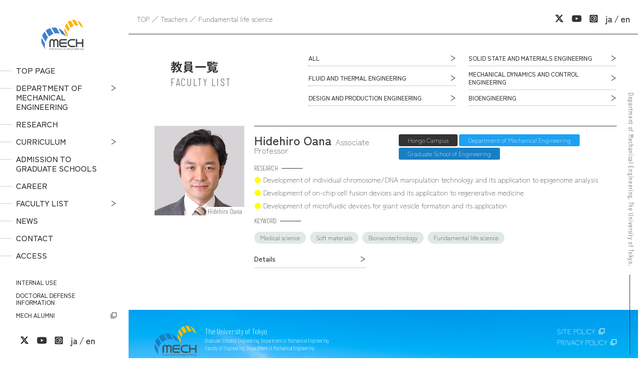

--- FILE ---
content_type: text/html; charset=UTF-8
request_url: https://www2.mech.t.u-tokyo.ac.jp/research-keywords-en/fundamental-life-science/?lang=en
body_size: 7020
content:

<html lang="en">

<head prefix="og: http://ogp.me/ns#">
	
	<link rel="stylesheet" href="https://cdnjs.cloudflare.com/ajax/libs/font-awesome/6.2.1/css/all.min.css" integrity="sha512-MV7K8+y+gLIBoVD59lQIYicR65iaqukzvf/nwasF0nqhPay5w/9lJmVM2hMDcnK1OnMGCdVK+iQrJ7lzPJQd1w==" crossorigin="anonymous" referrerpolicy="no-referrer">
<meta name='robots' content='max-image-preview:large' />
	<style>img:is([sizes="auto" i], [sizes^="auto," i]) { contain-intrinsic-size: 3000px 1500px }</style>
	<link rel="alternate" type="application/rss+xml" title="東京大学工学部機械工学科[機械A]・大学院工学系研究科機械工学専攻 &raquo; Fundamental life science keywords のフィード" href="https://www2.mech.t.u-tokyo.ac.jp/research-keywords-en/fundamental-life-science/feed/" />
<script type="text/javascript">
/* <![CDATA[ */
window._wpemojiSettings = {"baseUrl":"https:\/\/s.w.org\/images\/core\/emoji\/16.0.1\/72x72\/","ext":".png","svgUrl":"https:\/\/s.w.org\/images\/core\/emoji\/16.0.1\/svg\/","svgExt":".svg","source":{"concatemoji":"https:\/\/www2.mech.t.u-tokyo.ac.jp\/wp-includes\/js\/wp-emoji-release.min.js?ver=6.8.3"}};
/*! This file is auto-generated */
!function(s,n){var o,i,e;function c(e){try{var t={supportTests:e,timestamp:(new Date).valueOf()};sessionStorage.setItem(o,JSON.stringify(t))}catch(e){}}function p(e,t,n){e.clearRect(0,0,e.canvas.width,e.canvas.height),e.fillText(t,0,0);var t=new Uint32Array(e.getImageData(0,0,e.canvas.width,e.canvas.height).data),a=(e.clearRect(0,0,e.canvas.width,e.canvas.height),e.fillText(n,0,0),new Uint32Array(e.getImageData(0,0,e.canvas.width,e.canvas.height).data));return t.every(function(e,t){return e===a[t]})}function u(e,t){e.clearRect(0,0,e.canvas.width,e.canvas.height),e.fillText(t,0,0);for(var n=e.getImageData(16,16,1,1),a=0;a<n.data.length;a++)if(0!==n.data[a])return!1;return!0}function f(e,t,n,a){switch(t){case"flag":return n(e,"\ud83c\udff3\ufe0f\u200d\u26a7\ufe0f","\ud83c\udff3\ufe0f\u200b\u26a7\ufe0f")?!1:!n(e,"\ud83c\udde8\ud83c\uddf6","\ud83c\udde8\u200b\ud83c\uddf6")&&!n(e,"\ud83c\udff4\udb40\udc67\udb40\udc62\udb40\udc65\udb40\udc6e\udb40\udc67\udb40\udc7f","\ud83c\udff4\u200b\udb40\udc67\u200b\udb40\udc62\u200b\udb40\udc65\u200b\udb40\udc6e\u200b\udb40\udc67\u200b\udb40\udc7f");case"emoji":return!a(e,"\ud83e\udedf")}return!1}function g(e,t,n,a){var r="undefined"!=typeof WorkerGlobalScope&&self instanceof WorkerGlobalScope?new OffscreenCanvas(300,150):s.createElement("canvas"),o=r.getContext("2d",{willReadFrequently:!0}),i=(o.textBaseline="top",o.font="600 32px Arial",{});return e.forEach(function(e){i[e]=t(o,e,n,a)}),i}function t(e){var t=s.createElement("script");t.src=e,t.defer=!0,s.head.appendChild(t)}"undefined"!=typeof Promise&&(o="wpEmojiSettingsSupports",i=["flag","emoji"],n.supports={everything:!0,everythingExceptFlag:!0},e=new Promise(function(e){s.addEventListener("DOMContentLoaded",e,{once:!0})}),new Promise(function(t){var n=function(){try{var e=JSON.parse(sessionStorage.getItem(o));if("object"==typeof e&&"number"==typeof e.timestamp&&(new Date).valueOf()<e.timestamp+604800&&"object"==typeof e.supportTests)return e.supportTests}catch(e){}return null}();if(!n){if("undefined"!=typeof Worker&&"undefined"!=typeof OffscreenCanvas&&"undefined"!=typeof URL&&URL.createObjectURL&&"undefined"!=typeof Blob)try{var e="postMessage("+g.toString()+"("+[JSON.stringify(i),f.toString(),p.toString(),u.toString()].join(",")+"));",a=new Blob([e],{type:"text/javascript"}),r=new Worker(URL.createObjectURL(a),{name:"wpTestEmojiSupports"});return void(r.onmessage=function(e){c(n=e.data),r.terminate(),t(n)})}catch(e){}c(n=g(i,f,p,u))}t(n)}).then(function(e){for(var t in e)n.supports[t]=e[t],n.supports.everything=n.supports.everything&&n.supports[t],"flag"!==t&&(n.supports.everythingExceptFlag=n.supports.everythingExceptFlag&&n.supports[t]);n.supports.everythingExceptFlag=n.supports.everythingExceptFlag&&!n.supports.flag,n.DOMReady=!1,n.readyCallback=function(){n.DOMReady=!0}}).then(function(){return e}).then(function(){var e;n.supports.everything||(n.readyCallback(),(e=n.source||{}).concatemoji?t(e.concatemoji):e.wpemoji&&e.twemoji&&(t(e.twemoji),t(e.wpemoji)))}))}((window,document),window._wpemojiSettings);
/* ]]> */
</script>
<style id='wp-emoji-styles-inline-css' type='text/css'>

	img.wp-smiley, img.emoji {
		display: inline !important;
		border: none !important;
		box-shadow: none !important;
		height: 1em !important;
		width: 1em !important;
		margin: 0 0.07em !important;
		vertical-align: -0.1em !important;
		background: none !important;
		padding: 0 !important;
	}
</style>
<link rel='stylesheet' id='wp-block-library-css' href='https://www2.mech.t.u-tokyo.ac.jp/wp-includes/css/dist/block-library/style.min.css?ver=20230301' type='text/css' media='all' />
<style id='classic-theme-styles-inline-css' type='text/css'>
/*! This file is auto-generated */
.wp-block-button__link{color:#fff;background-color:#32373c;border-radius:9999px;box-shadow:none;text-decoration:none;padding:calc(.667em + 2px) calc(1.333em + 2px);font-size:1.125em}.wp-block-file__button{background:#32373c;color:#fff;text-decoration:none}
</style>
<style id='pdfemb-pdf-embedder-viewer-style-inline-css' type='text/css'>
.wp-block-pdfemb-pdf-embedder-viewer{max-width:none}

</style>
<link rel='stylesheet' id='bbp-default-css' href='https://www2.mech.t.u-tokyo.ac.jp/wp-content/plugins/bbpress/templates/default/css/bbpress.min.css?ver=2.6.13' type='text/css' media='all' />
<link rel='stylesheet' id='contact-form-7-css' href='https://www2.mech.t.u-tokyo.ac.jp/wp-content/plugins/contact-form-7/includes/css/styles.css?ver=6.0.6' type='text/css' media='all' />
<link rel='stylesheet' id='wpcf7-redirect-script-frontend-css' href='https://www2.mech.t.u-tokyo.ac.jp/wp-content/plugins/wpcf7-redirect/build/assets/frontend-script.css?ver=a0c286e30e803dfa8dc4' type='text/css' media='all' />
<link rel='stylesheet' id='sanitize-css' href='https://unpkg.com/sanitize.css?ver=20230301' type='text/css' media='all' />
<link rel='stylesheet' id='common-min-css' href='https://www2.mech.t.u-tokyo.ac.jp/wp-content/themes/mech/assets/css/common.css?ver=20230301' type='text/css' media='all' />
<link rel='stylesheet' id='modaal-css' href='https://cdnjs.cloudflare.com/ajax/libs/Modaal/0.4.4/css/modaal.min.css?ver=20230301' type='text/css' media='all' />
<link rel='stylesheet' id='teachers_min-css' href='https://www2.mech.t.u-tokyo.ac.jp/wp-content/themes/mech/assets/css/teachers.css?ver=20230301' type='text/css' media='all' />
<script type="text/javascript" src="https://www2.mech.t.u-tokyo.ac.jp/wp-includes/js/jquery/jquery.min.js?ver=3.7.1" id="jquery-core-js"></script>
<script type="text/javascript" src="https://www2.mech.t.u-tokyo.ac.jp/wp-includes/js/jquery/jquery-migrate.min.js?ver=3.4.1" id="jquery-migrate-js"></script>

<meta charset="UTF-8">
<meta http-equiv="X-UA-Compatible" content="IE=edge">
<title>Fundamental life science | Department of Mechanical Engineering [MECHANICAL A], University of Tokyo</title>
<meta name="description" content="The Department of Mechanical Engineering at the University of Tokyo is a department that nurtures human resources who pursue &quot;manufacturing and creating value&quot; from a comprehensive perspective that encompasses technology, people, society, and the environment.">
<meta name="viewport" content="width=device-width, initial-scale=1" />
<meta name="format-detection" content="telephone=no">
<meta property="og:title" content="Fundamental life science">
<meta property="og:type" content="article">
<meta property="og:url" content="https://www2.mech.t.u-tokyo.ac.jp/research-keywords-en/fundamental-life-science/?lang=en">
<meta property="og:image" content="https://www2.mech.t.u-tokyo.ac.jp/wp-content/themes/mech/assets/img/ogp.png">
<meta property="og:site_name" content="Department of Mechanical Engineering [MECHANICAL A], University of Tokyo">
<meta property="og:description" content="The Department of Mechanical Engineering at the University of Tokyo is a department that nurtures human resources who pursue &quot;manufacturing and creating value&quot; from a comprehensive perspective that encompasses technology, people, society, and the environment.">
</head>

<body class="archive tax-research-keywords-en term-fundamental-life-science term-304 wp-theme-mech">
	
<script type="text/javascript" id="bbp-swap-no-js-body-class">
	document.body.className = document.body.className.replace( 'bbp-no-js', 'bbp-js' );
</script>

	
<!-- WRAPPER -->
<div id="wrap">

<header id="header">
	<div class="hd_logo">
		<a href="https://www2.mech.t.u-tokyo.ac.jp/?lang=en"><img src="https://www2.mech.t.u-tokyo.ac.jp/wp-content/themes/mech/assets/images/logo.svg" alt="LOGO: 東京大学工学部 機械工学科 機械A"></a>
	</div>
	<!-- Navigation -->
	<nav id="navigation">
		<div id="glnav">
			<ul id="main_nav">
				<li><a href="https://www2.mech.t.u-tokyo.ac.jp/?lang=en">TOP PAGE</a></li>
				<li class="arrow"><span class="sub sub_close">DEPARTMENT OF MECHANICAL ENGINEERING</span>
					<ul class="sub_mech">
						<li><a href="https://www2.mech.t.u-tokyo.ac.jp/about/?lang=en">DEPARTMENT OF MECHANICAL ENGINEERING (MECH A)</a></li>
						<li><a href="https://www2.mech.t.u-tokyo.ac.jp/wp-content/themes/mech/assets/pdf/pamphlet2025.pdf" target="_blank">PAMPHLET <i class="fa-regular fa-file-pdf"></i></a></li>
						<li><a href="https://www2.mech.t.u-tokyo.ac.jp/about/campus/?lang=en">CAMPUS</a></li>
						<li><a href="https://www2.mech.t.u-tokyo.ac.jp/about/message/?lang=en">MESSAGE</a></li>
						<li><a href="https://www2.mech.t.u-tokyo.ac.jp/about/qa/?lang=en">Q&amp;A</a></li>
					</ul>
				</li>
				<li><a href="https://www2.mech.t.u-tokyo.ac.jp/study/?lang=en">RESEARCH</a></li>
				<li class="arrow"><span class="sub sub_close">CURRICULUM</span>
					<ul class="sub_crcm">
						<li><a href="https://www2.mech.t.u-tokyo.ac.jp/education/?lang=en">CURRICULUM</a></li>
						<li><a href="https://www2.mech.t.u-tokyo.ac.jp/education/exercises/?lang=en">EXERCISES</a></li>
						<li><a href="https://www2.mech.t.u-tokyo.ac.jp/education/design/?lang=en">BASIC DESIGN EDUCATION AND ACTIVITIES</a></li>
						<li><a href="https://www2.mech.t.u-tokyo.ac.jp/education/timetable/?lang=en">CLASS SCHEDULE EXAMPLE</a></li>
					</ul>
				</li>
				<li><a href="https://www2.mech.t.u-tokyo.ac.jp/admissions/?lang=en">ADMISSION TO GRADUATE SCHOOLS</a></li>
				<li><a href="https://www2.mech.t.u-tokyo.ac.jp/career/?lang=en">CAREER</a></li>
				<li class="arrow"><span class="sub sub_close">FACULTY LIST</span>
					<ul class="sub_tchr">
						<li><a href="https://www2.mech.t.u-tokyo.ac.jp/research/?lang=en">ALL</a></li>
						<li><a href="https://www2.mech.t.u-tokyo.ac.jp/research-cat/solid-state-and-materials-engineering/?lang=en">SOLID MECHANICS AND MATERIALS</a></li>
						<li><a href="https://www2.mech.t.u-tokyo.ac.jp/research-cat/fluid-and-thermal-engineering/?lang=en">FLUID AND THERMAL ENGINEERING</a></li>
						<li><a href="https://www2.mech.t.u-tokyo.ac.jp/research-cat/mechanical-dynamics-and-control-engineering/?lang=en">MECHANICAL DYNAMICS AND CONTROL ENGINEERING</a></li>
						<li><a href="https://www2.mech.t.u-tokyo.ac.jp/research-cat/design-and-production-engineering/?lang=en">DESIGN AND PRODUCTION ENGINEERING</a></li>
						<li><a href="https://www2.mech.t.u-tokyo.ac.jp/research-cat/bioengineering/?lang=en">BIOENGINEERING</a></li>
						<li><a href="https://www2.mech.t.u-tokyo.ac.jp/videos/?lang=en">VIDEO LIST</a></li>
					</ul>
				</li>
				<li><a href="https://www2.mech.t.u-tokyo.ac.jp/news/?lang=en">NEWS</a></li>
				<li><a href="https://www2.mech.t.u-tokyo.ac.jp/contact/?lang=en">CONTACT</a></li>
				<li><a href="https://www2.mech.t.u-tokyo.ac.jp/access/?lang=en">ACCESS</a></li>
			</ul>
			<ul id="other_nav">
				<li><a href="https://www2.mech.t.u-tokyo.ac.jp/internal/?lang=en">INTERNAL USE</a></li>
				<li><a href="https://www2.mech.t.u-tokyo.ac.jp/thesis-defense/?lang=en">DOCTORAL DEFENSE INFORMATION</a></li>
				<li class="exlink"><a href="http://todaikikai.jp/" target="_blank">MECH ALUMNI</a></li>
			</ul>
			<ul id="sns_nav">
				<li><a href="https://x.com/UTokyo_MechA/" target="_blank">
					<svg xmlns="http://www.w3.org/2000/svg" height="1em" viewBox="0 0 512 512">
						<path d="M389.2 48h70.6L305.6 224.2 487 464H345L233.7 318.6 106.5 464H35.8L200.7 275.5 26.8 48H172.4L272.9 180.9 389.2 48zM364.4 421.8h39.1L151.1 88h-42L364.4 421.8z"></path>
					</svg>
				</a></li>
				<li><a href="https://www.youtube.com/@%E6%9D%B1%E5%A4%A7%E6%A9%9F%E6%A2%B0%E5%BA%83%E5%A0%B1" target="_blank"><i class="fa-brands fa-youtube"></i></a></li>
				<li><a href="https://www.instagram.com/mech.utokyo_pr?igsh=ODhwNWZmb2YxN2Np" target="_blank"><i class="fa-brands fa-square-instagram"></i></a></li>
				<li><a href="/?lang=ja">ja</a></li>
				<li><a href="/?lang=en">en</a></li>
			</ul>
		</div>
	</nav>
	<!-- //Navigation -->
	<div id="sbnav">
		<ul>
			<li><a href="https://x.com/UTokyo_MechA/" target="_blank">
				<svg xmlns="http://www.w3.org/2000/svg" height="1em" viewBox="0 0 512 512">
					<path d="M389.2 48h70.6L305.6 224.2 487 464H345L233.7 318.6 106.5 464H35.8L200.7 275.5 26.8 48H172.4L272.9 180.9 389.2 48zM364.4 421.8h39.1L151.1 88h-42L364.4 421.8z"></path>
				</svg>
			</a></li>
			<li><a href="https://www.youtube.com/@%E6%9D%B1%E5%A4%A7%E6%A9%9F%E6%A2%B0%E5%BA%83%E5%A0%B1" target="_blank"><i class="fa-brands fa-youtube"></i></a></li>
			<li><a href="https://www.instagram.com/mech.utokyo_pr?igsh=ODhwNWZmb2YxN2Np" target="_blank"><i class="fa-brands fa-square-instagram"></i></a></li>
							<li><a href="https://www2.mech.t.u-tokyo.ac.jp/research/?lang=ja">ja</a></li>
				<li><a href="./?lang=en">en</a></li>
					</ul>
	</div>
	<!-- HB -->
	<div id="hb_menu" class="nav_close">
		<div id="nav_trgr"><span></span><span></span><span></span></div>
	</div>
</header>

<!-- Contents -->
<main id="contents">
	
	<!-- pkz -->
	<div class="cmn_pkz">
		<ul>
			<li><a href="https://www2.mech.t.u-tokyo.ac.jp/?lang=en">TOP</a></li>
			<li><a href="https://www2.mech.t.u-tokyo.ac.jp/research/?lang=en">Teachers</a></li>
			<li>Fundamental life science</li>
		</ul>
	</div>
	
<!-- 現在表示中の研究分野を表示 -->


	<!-- teachers -->
	<div id="teachers">

		<section id="tch_header">
			<div class="cmn_page_title">
				<h1>教員一覧<br>
				<span>FACULTY LIST</span></h1>
			</div>
			<div class="tch_field_list">
				<ul>
					<li><a href="https://www2.mech.t.u-tokyo.ac.jp/research/?lang=en" class="cmn_txt_btn">ALL</a></li>
					<li><a href="https://www2.mech.t.u-tokyo.ac.jp/research-cat/solid-state-and-materials-engineering/?lang=en" class="cmn_txt_btn">SOLID STATE AND MATERIALS ENGINEERING</a></li><li><a href="https://www2.mech.t.u-tokyo.ac.jp/research-cat/fluid-and-thermal-engineering/?lang=en" class="cmn_txt_btn">FLUID AND THERMAL ENGINEERING</a></li><li><a href="https://www2.mech.t.u-tokyo.ac.jp/research-cat/mechanical-dynamics-and-control-engineering/?lang=en" class="cmn_txt_btn">MECHANICAL DYNAMICS AND CONTROL ENGINEERING</a></li><li><a href="https://www2.mech.t.u-tokyo.ac.jp/research-cat/design-and-production-engineering/?lang=en" class="cmn_txt_btn">DESIGN AND PRODUCTION ENGINEERING</a></li><li><a href="https://www2.mech.t.u-tokyo.ac.jp/research-cat/bioengineering/?lang=en" class="cmn_txt_btn">BIOENGINEERING</a></li>				</ul>
			</div>
		</section>

		<section id="tch_main" class="js-fius">
			

<!-- teacher -->
<div class="teacher_list js-fis">
	<div class="tch_pic">
		<div class="pic_name">
			<a href="https://www2.mech.t.u-tokyo.ac.jp/research/hidehiro_oana//?lang=en" class="btn"><img src="https://www2.mech.t.u-tokyo.ac.jp/wp-content/uploads/2020/09/image_photo_51_oana-1.jpg" alt="Hidehiro Oana"></a>
			<p>Hidehiro Oana</p>
		</div>
			</div>
	<div class="tch_prof">
		<h2 class="prf_name">Hidehiro Oana<span>Associate Professor</span></h2>
		<div class="prf_course">
			<ul>
				<!-- 本務先（キャンパス） -->
<!--
string(2) "en"
array(1) {
  [0]=>
  string(21) "本郷キャンパス"
}
-->
				<li class="campus">Hongo Campus</li>				
				<!-- 本務先（学部） -->
				<li class="course_a">Department of Mechanical Engineering</li>				
				<!-- 本務先（研究科・関連研究施設） -->
				<li class="course_b">Graduate School of Engineering</li>				
			</ul>
			<!-- 本務先（補足） -->
			<div class="prf_course_sub">
							</div>
		</div>
		<dl class="prf_research">
			<dt class="prf_dt">RESEARCH</dt>
			<dd>
				<!-- 研究テーマ -->
				<ul>
								<li>
					Development of individual chromosome/DNA manipulation technology and its application to epigenome analysis				</li>
								<li>
					Development of on-chip cell fusion devices and its application to regenerative medicine				</li>
								<li>
					Development of microfluidic devices for giant vesicle formation and its application				</li>
								</ul>
			</dd>
		</dl>
							<!-- キーワード -->
			<dl class="prf_keyword">
				<dt class="prf_dt">KEYWORD</dt>
				<dd>
					<ul><li><a href="https://www2.mech.t.u-tokyo.ac.jp/research-keywords-en/medical-science/?lang=en">Medical science</a></li><li><a href="https://www2.mech.t.u-tokyo.ac.jp/research-keywords-en/soft-materials/?lang=en">Soft materials</a></li><li><a href="https://www2.mech.t.u-tokyo.ac.jp/research-keywords-en/bionanotechnology/?lang=en">Bionanotechnology</a></li><li><a href="https://www2.mech.t.u-tokyo.ac.jp/research-keywords-en/fundamental-life-science/?lang=en">Fundamental life science</a></li></ul>				</dd>
			</dl>
			<!-- 詳細ページへのリンク -->
			<div class="more_btn">
				<a href="https://www2.mech.t.u-tokyo.ac.jp/research/hidehiro_oana/?lang=en" class="cmn_txt_btn">
					Details
				</a>
			</div>
			</div>

		
	
</div>
<!-- //teacher -->
		</section>

	</div>
</main>
<!-- //Contents -->

	<footer id="footer">
		<div class="ft_wrap">
			<div class="ft_univ">
				<img src="https://www2.mech.t.u-tokyo.ac.jp/wp-content/themes/mech/assets/images/logo.png" alt="Department of Mechanical Engineering, The University of Tokyo" class="ft_logo">
				<h2>The University of Tokyo<span>Graduate School of Engineering, Department of Mechanical Engineering</span>
				<span>Faculty of Engineering, Department of Mechanical Engineering</span></h2>
			</div>
			<ul class="ft_link">
				<li class="other_link"><a href="https://www.u-tokyo.ac.jp/en/general/site_policy.html" target="_blank">SITE POLICY</a></li>
				<li class="other_link"><a href="https://www.u-tokyo.ac.jp/en/general/privacy_policy.html" target="_blank">PRIVACY POLICY</a></li>
				<!-- <li class="other_link"><a href="">進学選択情報</a></li> -->
			</ul>
			<div class="univ_name">
				<small>Department of Mechanical Engineering,<br class="nobr">
				The University of Tokyo.</small>
			</div>
		</div>
	</footer>

<script type="speculationrules">
{"prefetch":[{"source":"document","where":{"and":[{"href_matches":"\/*"},{"not":{"href_matches":["\/wp-*.php","\/wp-admin\/*","\/wp-content\/uploads\/*","\/wp-content\/*","\/wp-content\/plugins\/*","\/wp-content\/themes\/mech\/*","\/*\\?(.+)"]}},{"not":{"selector_matches":"a[rel~=\"nofollow\"]"}},{"not":{"selector_matches":".no-prefetch, .no-prefetch a"}}]},"eagerness":"conservative"}]}
</script>
<script src="https://cdnjs.cloudflare.com/ajax/libs/jquery/3.6.3/jquery.min.js" integrity="sha512-STof4xm1wgkfm7heWqFJVn58Hm3EtS31XFaagaa8VMReCXAkQnJZ+jEy8PCC/iT18dFy95WcExNHFTqLyp72eQ==" crossorigin="anonymous" referrerpolicy="no-referrer"></script>
<script src="https://cdnjs.cloudflare.com/ajax/libs/jquery-easing/1.4.1/jquery.easing.min.js" integrity="sha512-0QbL0ph8Tc8g5bLhfVzSqxe9GERORsKhIn1IrpxDAgUsbBGz/V7iSav2zzW325XGd1OMLdL4UiqRJj702IeqnQ==" crossorigin="anonymous" referrerpolicy="no-referrer"></script>
<script src="https://cdnjs.cloudflare.com/ajax/libs/gsap/3.11.4/gsap.min.js" integrity="sha512-f8mwTB+Bs8a5c46DEm7HQLcJuHMBaH/UFlcgyetMqqkvTcYg4g5VXsYR71b3qC82lZytjNYvBj2pf0VekA9/FQ==" crossorigin="anonymous" referrerpolicy="no-referrer"></script>
<script src="https://cdnjs.cloudflare.com/ajax/libs/gsap/3.11.4/ScrollTrigger.min.js" integrity="sha512-A64Nik4Ql7/W/PJk2RNOmVyC/Chobn5TY08CiKEX50Sdw+33WTOpPJ/63bfWPl0hxiRv1trPs5prKO8CpA7VNQ==" crossorigin="anonymous" referrerpolicy="no-referrer"></script>
<script src="https://cdnjs.cloudflare.com/ajax/libs/Modaal/0.4.4/js/modaal.min.js" crossorigin="anonymous" referrerpolicy="no-referrer"></script>
<script type="text/javascript" src="https://www2.mech.t.u-tokyo.ac.jp/wp-includes/js/dist/hooks.min.js?ver=4d63a3d491d11ffd8ac6" id="wp-hooks-js"></script>
<script type="text/javascript" src="https://www2.mech.t.u-tokyo.ac.jp/wp-includes/js/dist/i18n.min.js?ver=5e580eb46a90c2b997e6" id="wp-i18n-js"></script>
<script type="text/javascript" id="wp-i18n-js-after">
/* <![CDATA[ */
wp.i18n.setLocaleData( { 'text direction\u0004ltr': [ 'ltr' ] } );
/* ]]> */
</script>
<script type="text/javascript" src="https://www2.mech.t.u-tokyo.ac.jp/wp-content/plugins/contact-form-7/includes/swv/js/index.js?ver=6.0.6" id="swv-js"></script>
<script type="text/javascript" id="contact-form-7-js-translations">
/* <![CDATA[ */
( function( domain, translations ) {
	var localeData = translations.locale_data[ domain ] || translations.locale_data.messages;
	localeData[""].domain = domain;
	wp.i18n.setLocaleData( localeData, domain );
} )( "contact-form-7", {"translation-revision-date":"2025-04-11 06:42:50+0000","generator":"GlotPress\/4.0.1","domain":"messages","locale_data":{"messages":{"":{"domain":"messages","plural-forms":"nplurals=1; plural=0;","lang":"ja_JP"},"This contact form is placed in the wrong place.":["\u3053\u306e\u30b3\u30f3\u30bf\u30af\u30c8\u30d5\u30a9\u30fc\u30e0\u306f\u9593\u9055\u3063\u305f\u4f4d\u7f6e\u306b\u7f6e\u304b\u308c\u3066\u3044\u307e\u3059\u3002"],"Error:":["\u30a8\u30e9\u30fc:"]}},"comment":{"reference":"includes\/js\/index.js"}} );
/* ]]> */
</script>
<script type="text/javascript" id="contact-form-7-js-before">
/* <![CDATA[ */
var wpcf7 = {
    "api": {
        "root": "https:\/\/www2.mech.t.u-tokyo.ac.jp\/wp-json\/",
        "namespace": "contact-form-7\/v1"
    },
    "cached": 1
};
/* ]]> */
</script>
<script type="text/javascript" src="https://www2.mech.t.u-tokyo.ac.jp/wp-content/plugins/contact-form-7/includes/js/index.js?ver=6.0.6" id="contact-form-7-js"></script>
<script type="text/javascript" id="wpcf7-redirect-script-js-extra">
/* <![CDATA[ */
var wpcf7r = {"ajax_url":"https:\/\/www2.mech.t.u-tokyo.ac.jp\/wp-admin\/admin-ajax.php"};
/* ]]> */
</script>
<script type="text/javascript" src="https://www2.mech.t.u-tokyo.ac.jp/wp-content/plugins/wpcf7-redirect/build/assets/frontend-script.js?ver=a0c286e30e803dfa8dc4" id="wpcf7-redirect-script-js"></script>
<script type="text/javascript" src="https://www2.mech.t.u-tokyo.ac.jp/wp-content/themes/mech/assets/js/intl.js?ver=20230301" id="intl-js-js"></script>
<script type="text/javascript" src="https://www2.mech.t.u-tokyo.ac.jp/wp-content/themes/mech/assets/js/core.src.js?ver=20230301" id="core-js-js"></script>
<script type="text/javascript" src="https://www2.mech.t.u-tokyo.ac.jp/wp-content/themes/mech/assets/js/calendar.js?ver=20230301" id="calendar-js-js"></script>

<!-- //WRAPPER -->
</div>
</body>
</html>

--- FILE ---
content_type: text/css
request_url: https://www2.mech.t.u-tokyo.ac.jp/wp-content/themes/mech/assets/css/common.css?ver=20230301
body_size: 2933
content:
@import"https://fonts.googleapis.com/css2?family=Barlow+Condensed:ital,wght@0,200;1,400&family=Zen+Kaku+Gothic+New:wght@300;500;700&display=swap";html{height:100%;background:#fff}body{position:relative;width:100%;font-family:"Zen Kaku Gothic New","游ゴシック体",YuGothic,"游ゴシック Medium","Yu Gothic Medium","游ゴシック","Yu Gothic","メイリオ",Meiryo,sans-serif;font-weight:normal;line-height:2;font-size:16px;font-weight:300;text-align:left;background:#fff;color:#333;-webkit-animation:blurFadeIn 1s ease-out 0s 1 normal;animation:blurFadeIn 1s ease-out 0s 1 normal}@media only screen and (max-width: 834px){body{line-height:2;font-size:16px}}@media only screen and (max-width: 520px){body{line-height:1.8;font-size:16px}}@-webkit-keyframes blurFadeIn{0%{-webkit-filter:blur(5px);filter:blur(5px);opacity:0}100%{-webkit-filter:blur(0);filter:blur(0);opacity:1}}@keyframes blurFadeIn{0%{-webkit-filter:blur(5px);filter:blur(5px);opacity:0}100%{-webkit-filter:blur(0);filter:blur(0);opacity:1}}h1,h2,h3,h4,h5,ul,ol,li,dl,dt,dd{font-size:1em;margin:0;padding:0;list-style:none}sub{font-size:.7em;vertical-align:sub}img{width:100%;height:auto}a{color:#333}a:link,a:visited{text-decoration:none;-webkit-transition:all .3s ease-out;transition:all .3s ease-out}a:hover,a:active{color:#333;text-decoration:underline}a:active,a:focus{outline:none}a.btn img{opacity:1;-webkit-transition:all .3s ease-out;transition:all .3s ease-out}a:hover.btn img{opacity:.7}.clearfix:after{content:"";display:block;clear:both}.nobr,.sp{display:none}@media only screen and (max-width: 520px){.nobr,.sp{display:inline}}.onbr,.pc{display:inline}@media only screen and (max-width: 520px){.onbr,.pc{display:none}}.ffMin{font-family:"游明朝",YuMincho,"Yu Mincho","ヒラギノ明朝 ProN W3","Hiragino Mincho ProN","HG明朝E","メイリオ",Meiryo,serif}.txt_l{text-align:left}.txt_r{text-align:right}.txt_c{text-align:center}#wrap{width:100%;position:relative;overflow:hidden}#header{position:relative}#header .hd_logo{position:fixed;left:0;top:0;z-index:999;width:250px;padding:2.5rem 0 0;text-align:center}@media only screen and (max-width: 834px){#header .hd_logo{width:120px;padding:1rem 0 0}}@media only screen and (max-width: 834px){#header .hd_logo{width:100px;padding:1rem}}#header .hd_logo img{max-width:85px}#navigation{position:fixed;z-index:998;left:0;top:0;width:250px;height:100%;background:#fff;overflow-y:auto;overflow-x:hidden}@media only screen and (max-width: 834px){#navigation{left:auto;right:-260px}}#glnav{min-height:100vh;height:100%;padding:100px 0 80px;background:#fff;font-weight:500;line-height:1.2}@media only screen and (max-width: 520px){#glnav{padding:80px 0}}#main_nav{position:relative;width:250px;margin:1.5rem 0;background:#fff}#main_nav>li{position:relative}#main_nav>li.arrow::after{content:"";position:absolute;right:1rem;top:calc(1.1rem - 6px);width:12px;height:12px;background:url(../images/ic_arrow.svg);background-size:100% auto;-webkit-transition:all .3s ease-out;transition:all .3s ease-out}@media only screen and (max-width: 834px){#main_nav>li.arrow.arrow_d::after{-webkit-transform:rotate(90deg);transform:rotate(90deg)}}#main_nav>li>a,#main_nav>li>span{position:relative;display:block;padding:.5rem 2rem;text-decoration:none;cursor:pointer;-webkit-transition:all .3s ease-out;transition:all .3s ease-out}#main_nav>li>a::before,#main_nav>li>a::after,#main_nav>li>span::before,#main_nav>li>span::after{content:"";position:absolute;left:0;top:1.1em;width:1.5rem;border-top:1px solid #ccc;-webkit-transition:all .3s ease-out;transition:all .3s ease-out}#main_nav>li>a::after,#main_nav>li>span::after{width:0;border-top:1px solid #333}#main_nav>li>a:hover::after,#main_nav>li>a.sub_cur::after,#main_nav>li>span:hover::after,#main_nav>li>span.sub_cur::after{width:1.5rem}#main_nav>li>a.current::after,#main_nav>li>span.current::after{width:1.5rem;border-top:1px solid #333}#main_nav .sub_mech,#main_nav .sub_crcm,#main_nav .sub_tchr{display:none;opacity:0;position:fixed;z-index:-1;left:0;top:0;width:250px;height:100%;min-height:100vh;padding:calc(100px + 2rem) 0 0;background:rgba(255,255,255,.95)}@media only screen and (max-width: 834px){#main_nav .sub_mech,#main_nav .sub_crcm,#main_nav .sub_tchr{display:none;opacity:1;position:relative;z-index:0;left:auto;top:auto;width:auto;height:auto;min-height:auto;padding:.5rem 0}}#main_nav .sub_mech>li>a,#main_nav .sub_crcm>li>a,#main_nav .sub_tchr>li>a{position:relative;display:block;padding:.5rem .5rem .5rem 2rem;text-decoration:none;-webkit-transition:all .3s ease-out;transition:all .3s ease-out}@media only screen and (max-width: 834px){#main_nav .sub_mech>li>a,#main_nav .sub_crcm>li>a,#main_nav .sub_tchr>li>a{font-size:.9em}}#main_nav .sub_mech>li>a::after,#main_nav .sub_crcm>li>a::after,#main_nav .sub_tchr>li>a::after{content:"";position:absolute;left:0;top:1.1em;width:0;border-top:1px solid #333;-webkit-transition:all .3s ease-out;transition:all .3s ease-out}#main_nav .sub_mech>li>a:hover::after,#main_nav .sub_crcm>li>a:hover::after,#main_nav .sub_tchr>li>a:hover::after{width:1.5rem}#main_nav .sub_mech>li>a.current::after,#main_nav .sub_crcm>li>a.current::after,#main_nav .sub_tchr>li>a.current::after{width:1.5rem;border-top:1px solid #333}#other_nav{width:250px;margin:1.5rem 0;background:#fff}#other_nav>li{position:relative;padding:0 2rem}#other_nav>li.exlink::after{content:"";position:absolute;right:1rem;top:calc(50% - 6px);width:12px;height:12px;background:url(../images/ic_blank.svg);background-size:100% auto}#other_nav a{position:relative;display:block;padding:.5em 0;font-size:.75rem;text-decoration:none}#other_nav a:hover{color:#afafaf}#sns_nav{margin:1.5rem 2rem;display:-webkit-box;display:-webkit-flex;display:-ms-flexbox;display:flex;-webkit-box-pack:start;-webkit-justify-content:flex-start;-ms-flex-pack:start;justify-content:flex-start;-webkit-box-align:center;-webkit-align-items:center;-ms-flex-align:center;align-items:center;font-weight:500;line-height:1}#sns_nav>li{position:relative;margin:0 .25rem;font-size:1.125rem}#sns_nav>li:last-of-type::before{content:"/";position:absolute;left:-0.5em;top:calc(50% - .5em)}#sns_nav a{display:block;padding:.25rem}#sbnav{position:absolute;right:0;top:0;z-index:998}@media only screen and (max-width: 834px){#sbnav{display:none}}#sbnav ul{position:absolute;right:1rem;top:1rem;display:-webkit-box;display:-webkit-flex;display:-ms-flexbox;display:flex;-webkit-box-pack:end;-webkit-justify-content:flex-end;-ms-flex-pack:end;justify-content:flex-end;-webkit-box-align:center;-webkit-align-items:center;-ms-flex-align:center;align-items:center;font-weight:500;line-height:1}#sbnav ul li{position:relative;margin:0 .25rem;font-size:1.125rem}#sbnav ul li:last-of-type::before{content:"/";position:absolute;left:-0.5em;top:calc(50% - .5em)}#sbnav ul a{display:block;padding:.25rem}#hb_menu{display:none;position:fixed;width:60px;height:60px;z-index:2000;right:.5rem;top:.5rem;line-height:1;cursor:pointer}@media only screen and (max-width: 834px){#hb_menu{display:block}}#nav_trgr{display:-webkit-box;display:-webkit-flex;display:-ms-flexbox;display:flex;-webkit-box-orient:vertical;-webkit-box-direction:normal;-webkit-flex-direction:column;-ms-flex-direction:column;flex-direction:column;-webkit-box-pack:justify;-webkit-justify-content:space-between;-ms-flex-pack:justify;justify-content:space-between;-webkit-box-align:start;-webkit-align-items:flex-start;-ms-flex-align:start;align-items:flex-start;width:40px;height:30px;margin:15px auto}#nav_trgr span{display:block;width:100%;height:3px;background-color:#333;-webkit-transition:all .5s;transition:all .5s}#hb_menu.nav_open span:nth-of-type(1){width:100%;-webkit-transform:translateY(13.5px) rotate(-225deg);transform:translateY(13.5px) rotate(-225deg);background-color:#37465a}#hb_menu.nav_open span:nth-of-type(2){opacity:0}#hb_menu.nav_open span:nth-of-type(3){width:100%;-webkit-transform:translateY(-13.5px) rotate(225deg);transform:translateY(-13.5px) rotate(225deg);background-color:#37465a}#contents_wrap{position:relative;width:100%;margin:0 auto}#contents{width:calc(100% - 250px);margin:0 0 0 auto}@media only screen and (max-width: 834px){#contents{width:100%}}.cmn_page_title{position:relative;z-index:1;display:inline-block;min-width:300px;padding:1rem 2rem;background:#fff;text-align:left;white-space:nowrap}@media only screen and (max-width: 520px){.cmn_page_title{width:100%}}.cmn_page_title h1,.cmn_page_title h2{font-size:1.5rem;font-weight:700;line-height:1.4;white-space:nowrap}@media only screen and (max-width: 520px){.cmn_page_title h1,.cmn_page_title h2{font-size:1.375rem}}.cmn_page_title span{font-family:"Barlow Condensed",sans-serif;font-weight:200;font-size:1.3125rem;letter-spacing:.1em}@media only screen and (max-width: 520px){.cmn_page_title span{font-size:1rem}}.cmn_txt_btn,.cmn_txt_btn_w{position:relative;display:block;padding:1rem 2.5rem 1rem 0;font-size:1.125rem;font-weight:500;text-align:left;line-height:1.4}@media only screen and (max-width: 520px){.cmn_txt_btn,.cmn_txt_btn_w{font-size:1rem}}.cmn_txt_btn::before,.cmn_txt_btn_w::before{content:"";position:absolute;left:0;bottom:0;width:100%;height:1px;background:-webkit-gradient(linear, left top, right top, from(rgb(51, 51, 51)), color-stop(50%, rgb(51, 51, 51)), color-stop(50%, rgb(204, 204, 204)), to(rgb(204, 204, 204)));background:-webkit-linear-gradient(left, rgb(51, 51, 51) 0%, rgb(51, 51, 51) 50%, rgb(204, 204, 204) 50%, rgb(204, 204, 204) 100%);background:linear-gradient(90deg, rgb(51, 51, 51) 0%, rgb(51, 51, 51) 50%, rgb(204, 204, 204) 50%, rgb(204, 204, 204) 100%);background-size:200% auto;background-position:100% 0;-webkit-transition:all .5s ease-out;transition:all .5s ease-out}.cmn_txt_btn::after,.cmn_txt_btn_w::after{content:"";position:absolute;right:0;top:calc(50% - 6px);width:12px;height:12px;background:url(../images/ic_arrow.svg) center center no-repeat;background-size:100% auto}.cmn_txt_btn:hover,.cmn_txt_btn_w:hover{text-decoration:none}.cmn_txt_btn:hover::before,.cmn_txt_btn_w:hover::before{background-position:0 0}.cmn_txt_btn_w{color:#fff}.cmn_txt_btn_w::before{background:-webkit-gradient(linear, left top, right top, from(rgb(255, 255, 255)), color-stop(50%, rgb(255, 255, 255)), color-stop(50%, rgb(204, 204, 204)), to(rgb(204, 204, 204)));background:-webkit-linear-gradient(left, rgb(255, 255, 255) 0%, rgb(255, 255, 255) 50%, rgb(204, 204, 204) 50%, rgb(204, 204, 204) 100%);background:linear-gradient(90deg, rgb(255, 255, 255) 0%, rgb(255, 255, 255) 50%, rgb(204, 204, 204) 50%, rgb(204, 204, 204) 100%);background-size:200% auto;background-position:100% 0}.cmn_txt_btn_w::after{background:url(../images/ic_arrow_wht.svg) center center no-repeat;background-size:100% auto}.cmn_txt_btn_w:hover{color:#fff}.cmn_txt_btn_w:hover::before{background-position:0 0}.cmn_pkz{padding:1rem;border-bottom:1px solid #333;font-size:.875rem}.cmn_pkz ul{display:-webkit-box;display:-webkit-flex;display:-ms-flexbox;display:flex;-webkit-box-pack:start;-webkit-justify-content:flex-start;-ms-flex-pack:start;justify-content:flex-start}.cmn_pkz ul li{position:relative}.cmn_pkz ul li::after{content:"／";margin:0 .25rem}.cmn_pkz ul li:last-of-type::after{content:none}@media only screen and (max-width: 834px){.cmn_pkz{display:none}}#page_top{position:fixed;right:1em;bottom:2em;z-index:201;line-height:1}@media only screen and (max-width: 520px){#page_top{right:10px;bottom:70px}}#page_top a{display:-webkit-box;display:-webkit-flex;display:-ms-flexbox;display:flex;-webkit-box-pack:center;-webkit-justify-content:center;-ms-flex-pack:center;justify-content:center;-webkit-box-align:center;-webkit-align-items:center;-ms-flex-align:center;align-items:center;width:34px}#page_top a img{max-width:34px}#footer{position:relative;min-height:300px;background:url(../images/footer_bg2.jpg) center center no-repeat;background-size:cover;width:calc(100% - 250px);margin:0 0 0 auto;padding:2rem 0 10rem;text-align:center}@media only screen and (max-width: 834px){#footer{width:100%}}#footer .ft_wrap{width:90%;margin:0 auto;display:-webkit-box;display:-webkit-flex;display:-ms-flexbox;display:flex;-webkit-box-pack:justify;-webkit-justify-content:space-between;-ms-flex-pack:justify;justify-content:space-between;-webkit-box-align:start;-webkit-align-items:flex-start;-ms-flex-align:start;align-items:flex-start;-webkit-flex-wrap:wrap;-ms-flex-wrap:wrap;flex-wrap:wrap}@media only screen and (max-width: 520px){#footer .ft_wrap{display:block}}#footer .ft_univ{display:-webkit-box;display:-webkit-flex;display:-ms-flexbox;display:flex;-webkit-box-pack:justify;-webkit-justify-content:space-between;-ms-flex-pack:justify;justify-content:space-between;-webkit-box-align:start;-webkit-align-items:flex-start;-ms-flex-align:start;align-items:flex-start;text-align:left;color:#fff}@media only screen and (max-width: 520px){#footer .ft_univ{-webkit-box-pack:start;-webkit-justify-content:flex-start;-ms-flex-pack:start;justify-content:flex-start}}#footer .ft_univ .ft_logo{max-width:85px}#footer .ft_univ h2{margin:0 0 0 1rem;line-height:1.4;font-weight:500}#footer .ft_univ h2 span{display:inline-block;font-size:.875rem;font-weight:300}html[lang=en] #footer .ft_univ h2{font-family:"Barlow Condensed",sans-serif;font-weight:200}html[lang=en] #footer .ft_univ h2 span{display:block;font-size:.6875rem}#footer .ft_link{font-size:.875rem;text-align:left;line-height:1.6}@media only screen and (max-width: 520px){#footer .ft_link{display:block;margin:1rem auto;text-align:center}}#footer .ft_link li{position:relative}#footer .ft_link li.other_link::after{content:"";display:inline-block;width:.75rem;height:.75rem;margin:0 0 0 .5em;background:url(../images/ic_blank_w.svg) center center no-repeat;background-size:100% auto}#footer .ft_link a{color:#fff}#footer .univ_name{position:fixed;z-index:997;right:0;top:0;min-height:100vh;height:100%;text-align:center;-webkit-writing-mode:vertical-rl;-ms-writing-mode:tb-rl;writing-mode:vertical-rl;overflow:hidden}@media only screen and (max-width: 834px){#footer .univ_name{position:relative;right:auto;top:auto;width:100%;margin:2rem 0 0;min-height:auto;height:auto;-webkit-writing-mode:horizontal-tb;-ms-writing-mode:lr-tb;writing-mode:horizontal-tb;overflow:auto}}#footer .univ_name small{position:relative;font-family:"Barlow Condensed",sans-serif;font-weight:200;font-size:.875rem;letter-spacing:.05em;white-space:nowrap}@media only screen and (max-width: 834px){#footer .univ_name small{display:block;margin:0 auto;color:#fff;white-space:normal}}#footer .univ_name small::after{content:"";position:absolute;left:30%;top:105%;width:auto;height:10rem;border-left:1px solid #333}@media only screen and (max-width: 834px){#footer .univ_name small::after{content:none}}

--- FILE ---
content_type: text/css
request_url: https://www2.mech.t.u-tokyo.ac.jp/wp-content/themes/mech/assets/css/teachers.css?ver=20230301
body_size: 1585
content:
#teachers{padding:2rem 0 0}@media only screen and (max-width: 834px){#teachers{padding:5rem 0 0}}#tch_header{width:90%;margin:0 auto;display:-webkit-box;display:-webkit-flex;display:-ms-flexbox;display:flex;-webkit-box-pack:justify;-webkit-justify-content:space-between;-ms-flex-pack:justify;justify-content:space-between;-webkit-box-align:start;-webkit-align-items:flex-start;-ms-flex-align:start;align-items:flex-start}@media only screen and (max-width: 834px){#tch_header{width:100%;-webkit-flex-wrap:wrap;-ms-flex-wrap:wrap;flex-wrap:wrap}}#tch_header .tch_field_list{width:66.6666666667%}@media only screen and (max-width: 834px){#tch_header .tch_field_list{width:90%;margin:1rem auto 0}}#tch_header .tch_field_list ul{display:-webkit-box;display:-webkit-flex;display:-ms-flexbox;display:flex;-webkit-box-pack:justify;-webkit-justify-content:space-between;-ms-flex-pack:justify;justify-content:space-between;-webkit-box-align:center;-webkit-align-items:center;-ms-flex-align:center;align-items:center;-webkit-flex-wrap:wrap;-ms-flex-wrap:wrap;flex-wrap:wrap}#tch_header .tch_field_list ul li{width:48%}#tch_header .tch_field_list ul li .cmn_txt_btn{font-size:.75rem;padding:.5rem 2.5rem .5rem 0}#tch_main{width:90%;margin:0 auto;padding:1rem 0 4rem}.teacher_list{width:100%;margin:1.5rem auto 0 auto;position:relative;display:-webkit-box;display:-webkit-flex;display:-ms-flexbox;display:flex;-webkit-box-pack:justify;-webkit-justify-content:space-between;-ms-flex-pack:justify;justify-content:space-between;-webkit-box-align:start;-webkit-align-items:flex-start;-ms-flex-align:start;align-items:flex-start;-webkit-flex-wrap:wrap;-ms-flex-wrap:wrap;flex-wrap:wrap;text-align:left}.teacher_list .tch_pic{position:relative;width:180px;max-width:400px}@media only screen and (max-width: 834px){.teacher_list .tch_pic{width:calc(40% - 2rem)}}@media only screen and (max-width: 520px){.teacher_list .tch_pic{width:30%;margin:0 auto}}.teacher_list .tch_pic .pic_name{position:relative}.teacher_list .tch_pic .pic_name p{position:absolute;right:0;bottom:0;display:inline-block;margin:0;padding:.1em .25em;background:#fff;color:#333;font-family:"Barlow Condensed",sans-serif;font-weight:200;font-size:.875rem;line-height:1}@media only screen and (max-width: 520px){.teacher_list .tch_pic .pic_name p{bottom:-1em}}.teacher_list .tch_pic .lab_link{margin:1rem 0 0}.teacher_list .tch_prof{width:calc(100% - 200px);padding:1rem 0;border-top:1px solid #333;display:-webkit-box;display:-webkit-flex;display:-ms-flexbox;display:flex;-webkit-box-pack:justify;-webkit-justify-content:space-between;-ms-flex-pack:justify;justify-content:space-between;-webkit-box-align:start;-webkit-align-items:flex-start;-ms-flex-align:start;align-items:flex-start;-webkit-flex-wrap:wrap;-ms-flex-wrap:wrap;flex-wrap:wrap}@media only screen and (max-width: 834px){.teacher_list .tch_prof{width:60%}}@media only screen and (max-width: 520px){.teacher_list .tch_prof{width:65%;margin:0}}.teacher_list .prf_name{width:38%;font-size:1.5rem;font-weight:500;line-height:1}@media only screen and (max-width: 834px){.teacher_list .prf_name{width:100%;margin:0 0 .5em}}.teacher_list .prf_name span{margin:0 .5em;font-size:1rem;font-weight:300}.teacher_list .prf_dt{position:relative;display:inline-block;font-family:"Barlow Condensed",sans-serif;font-weight:200;font-size:.875rem}.teacher_list .prf_dt::after{content:"";position:absolute;right:-3.5em;top:1em;width:3em;border-top:1px solid #333}.teacher_list .prf_course{width:60%}@media only screen and (max-width: 834px){.teacher_list .prf_course{width:100%}}.teacher_list .prf_course ul{display:-webkit-box;display:-webkit-flex;display:-ms-flexbox;display:flex;-webkit-box-pack:start;-webkit-justify-content:flex-start;-ms-flex-pack:start;justify-content:flex-start;-webkit-flex-wrap:wrap;-ms-flex-wrap:wrap;flex-wrap:wrap}.teacher_list .prf_course li{margin:0 .25em .25em 0;padding:.5em 1.5em;border-radius:3px;color:#fff;font-size:.75rem;line-height:1;text-align:center;white-space:nowrap}.teacher_list .prf_course li.campus{background:#333}.teacher_list .prf_course li.course_a{background:#1da1f2}.teacher_list .prf_course li.course_b{background:#177fc3}.teacher_list .prf_course .prf_course_sub{margin:0;font-size:.75rem}.teacher_list .prf_research{width:100%;margin:0 auto}@media only screen and (max-width: 834px){.teacher_list .prf_research{margin:.5rem auto}}.teacher_list .prf_research ul{margin:0}.teacher_list .prf_research li{margin:0 0 .5em;line-height:1.4;font-size:.875rem;float:left}.teacher_list .prf_research li::before{content:"●";color:#ff0}.teacher_list .prf_resecarch_details{width:100%}.teacher_list .prf_keyword{width:100%}.teacher_list .prf_keyword ul{margin:.5rem 0 0;display:-webkit-box;display:-webkit-flex;display:-ms-flexbox;display:flex;-webkit-box-pack:start;-webkit-justify-content:flex-start;-ms-flex-pack:start;justify-content:flex-start;-webkit-box-align:start;-webkit-align-items:flex-start;-ms-flex-align:start;align-items:flex-start;-webkit-flex-wrap:wrap;-ms-flex-wrap:wrap;flex-wrap:wrap}.teacher_list .prf_keyword li{margin:0 .5rem .5rem 0}.teacher_list .prf_keyword a{display:block;padding:.5em 1em;border-radius:5em;background:#e1e8e8;line-height:1;font-size:.75rem;white-space:nowrap;text-decoration:none}.teacher_list .prf_keyword a:hover{background:#000;color:#fff;text-decoration:none}.teacher_list .more_btn{width:100%;margin:.3rem auto}.teacher_list .more_btn .cmn_txt_btn{font-size:.875rem;max-width:16em;padding:.6em 0}.teacher_list .tch_body{position:relative;width:100%;margin:1rem auto}.teacher_list .tch_body img{display:block;width:auto;max-width:100%;height:auto}.teacher_list .tch_footer{width:100%;display:-webkit-box;display:-webkit-flex;display:-ms-flexbox;display:flex}.teacher_videos .cat_name{font-size:1.5rem;font-weight:500;line-height:1;margin-bottom:1.5rem}@media only screen and (max-width: 834px){.teacher_videos .cat_name{width:100%}}.teacher_videos .vid_list{margin-inline:4rem 20px}@media only screen and (max-width: 834px){.teacher_videos .vid_list{-webkit-margin-start:2rem;margin-inline-start:2rem}}@media only screen and (max-width: 520px){.teacher_videos .vid_list{margin-inline:0}}.teacher_videos .tch_videos_section{padding:1rem 0;border-top:1px solid #ccc}.teacher_videos .tch_videos_section+.tch_videos_section{margin-top:1.5rem}.teacher_videos .tch_videos_section:not(:has(.vid_list>li)){display:none}.vid_list{margin-inline:20px;display:-webkit-box;display:-webkit-flex;display:-ms-flexbox;display:flex;-webkit-flex-wrap:wrap;-ms-flex-wrap:wrap;flex-wrap:wrap;gap:1.25rem 20px}@media only screen and (max-width: 520px){.vid_list{margin-inline:10px;-webkit-flex-wrap:nowrap;-ms-flex-wrap:nowrap;flex-wrap:nowrap;-webkit-box-orient:vertical;-webkit-box-direction:normal;-webkit-flex-direction:column;-ms-flex-direction:column;flex-direction:column}}.teacher_list .vid_list>li{-webkit-box-flex:0;-webkit-flex:0 0 calc((100% - 20px)/2);-ms-flex:0 0 calc((100% - 20px)/2);flex:0 0 calc((100% - 20px)/2)}@media only screen and (min-width: 1800px){.teacher_list .vid_list>li{-webkit-flex-basis:calc((100% - 40px)/3);-ms-flex-preferred-size:calc((100% - 40px)/3);flex-basis:calc((100% - 40px)/3)}}.teacher_videos .vid_list>li{-webkit-box-flex:0;-webkit-flex:0 0 calc((100% - 20px)/2);-ms-flex:0 0 calc((100% - 20px)/2);flex:0 0 calc((100% - 20px)/2)}@media only screen and (min-width: 1200px){.teacher_videos .vid_list>li{-webkit-flex-basis:calc((100% - 40px)/3);-ms-flex-preferred-size:calc((100% - 40px)/3);flex-basis:calc((100% - 40px)/3)}}@media only screen and (min-width: 1500px){.teacher_videos .vid_list>li{-webkit-flex-basis:calc((100% - 60px)/4);-ms-flex-preferred-size:calc((100% - 60px)/4);flex-basis:calc((100% - 60px)/4)}}@media only screen and (max-width: 520px){.vid_list>li{-webkit-flex-basis:auto;-ms-flex-preferred-size:auto;flex-basis:auto}}.vid_wrapper{position:relative}@supports not (aspect-ratio: 16/9){.vid_wrapper{padding-top:56.25%}}@supports(aspect-ratio: 16/9){.vid_wrapper{aspect-ratio:16/9}}.vid_wrapper>iframe{position:absolute;top:0;left:0;width:100%;height:100%}.vid_caption,.vid_prf_name{margin-top:.5rem;line-height:1.4;font-size:.875rem}.vid_prf_name{font-weight:500}.vid_prf_name span{font-size:.8125rem;font-weight:300}.vid_prf_name_link{display:-webkit-box;display:-webkit-flex;display:-ms-flexbox;display:flex;-webkit-box-align:baseline;-webkit-align-items:baseline;-ms-flex-align:baseline;align-items:baseline;-webkit-column-gap:.5em;-moz-column-gap:.5em;column-gap:.5em;width:-webkit-fit-content;width:-moz-fit-content;width:fit-content;text-align:left}.vid_prf_name_link::after{content:"";width:10px;height:10px;background:url(../images/ic_arrow.svg) center center no-repeat;background-size:100% auto}

--- FILE ---
content_type: image/svg+xml
request_url: https://www2.mech.t.u-tokyo.ac.jp/wp-content/themes/mech/assets/images/ic_blank.svg
body_size: 213
content:
<?xml version="1.0" encoding="UTF-8"?><svg id="b" xmlns="http://www.w3.org/2000/svg" viewBox="0 0 12 12"><defs><style>.d{fill:none;}.e{fill:#333;}</style></defs><g id="c"><g><g><path class="e" d="m11.68604,9.4541H2.5459V.31396h9.14014v9.14014Zm-8.14014-1h7.14014V1.31396H3.5459v7.14014Z"/><polygon class="e" points="8.9541 11.68604 .31396 11.68604 .31396 3.0459 1.31396 3.0459 1.31396 10.68604 8.9541 10.68604 8.9541 11.68604"/></g><rect class="d" width="12" height="12"/></g></g></svg>

--- FILE ---
content_type: image/svg+xml
request_url: https://www2.mech.t.u-tokyo.ac.jp/wp-content/themes/mech/assets/images/ic_arrow.svg
body_size: 168
content:
<?xml version="1.0" encoding="UTF-8"?><svg id="b" xmlns="http://www.w3.org/2000/svg" viewBox="0 0 12 12"><defs><style>.d{fill:none;}.e{fill:#333;}</style></defs><g id="c"><g><polygon class="e" points="1.92603 11.42383 1.39575 10.57617 8.71753 6 1.39575 1.42383 1.92603 .57617 10.60425 6 1.92603 11.42383"/><rect class="d" width="12" height="12"/></g></g></svg>

--- FILE ---
content_type: image/svg+xml
request_url: https://www2.mech.t.u-tokyo.ac.jp/wp-content/themes/mech/assets/images/ic_blank_w.svg
body_size: 305
content:
<?xml version="1.0" encoding="UTF-8"?><svg id="b" xmlns="http://www.w3.org/2000/svg" viewBox="0 0 12.05144 12.05144"><defs><style>.d{fill:none;}.e{fill:#fff;}</style></defs><g id="c"><g><g><path class="e" d="m11.69686,9.50422l-9.14005-.03927.03927-9.14005,9.14005.03927-.03927,9.14005Zm-8.13577-1.03496l7.14007.03067.03067-7.14007-7.14007-.03067-.03067,7.14007Z"/><polygon class="e" points="8.95537 11.72439 .31531 11.68728 .35243 3.04722 1.35242 3.05152 1.3196 10.69158 8.95966 10.7244 8.95537 11.72439"/></g><rect class="d" x=".02572" y=".02572" width="12" height="12" transform="translate(.02594 -.02583) rotate(.24614)"/></g></g></svg>

--- FILE ---
content_type: application/javascript
request_url: https://www2.mech.t.u-tokyo.ac.jp/wp-content/themes/mech/assets/js/intl.js?ver=20230301
body_size: 1327
content:
// Responsive Fix
ScrollTrigger.matchMedia({
	'(min-width: 835px)': function() {
		gsap.set('#navigation', {left:'0px'});
		$('#hb_menu').removeClass('nav_open').addClass('nav_close');
	},
	'(max-width: 834px)': function() {
		gsap.set('#navigation', {right:'-260px'});
		$('#hb_menu').removeClass('nav_open').addClass('nav_close');
	}
});

// PC MouseLeave Nav Close
$('.sub').on('click', navAccordion);

function navAccordion (){
	let winWh = $(window).width();
	const devWh = 834;
	if(winWh > devWh){
		// PC Navi Only
		$('.sub_mech, .sub_crcm, .sub_tchr').css({display:'block'});
		$('.arrow').removeClass('arrow_d');
		if($(this).hasClass('sub_open')){
			$(this).next('ul').stop().animate({left:0, opacity:0}, 500, 'easeOutCubic');
			$(this).addClass('sub_close sub_cur').removeClass('sub_open');
		} else if($(this).hasClass('sub_close')){
			$('.sub').not($(this)).next('ul').stop().animate({left:0, opacity:0}, 500, 'easeOutCubic');
			$('.sub').not($(this)).removeClass('sub_open sub_cur').addClass('sub_close');
			$(this).next('ul').stop().animate({left:'250px', opacity:1}, 500, 'easeOutCubic');
			$(this).addClass('sub_open sub_cur').removeClass('sub_close');
		}
		$('#glnav').on('mouseleave', function(){
			$('.sub').next('ul').stop().animate({left:0, opacity:0}, 500, 'easeOutCubic', function(){
				$('.sub_mech, .sub_crcm, .sub_tchr').css({display:'none'});
			});
			$('.sub').removeClass('sub_open sub_cur').addClass('sub_close');
		});
	} else {
		// TAB&SP Navi
		$('.sub_mech, .sub_crcm, .sub_tchr').css({opacity:1});
		if($(this).hasClass('sub_open')){
			$(this).next('ul').stop().slideToggle();
			$(this).addClass('sub_close').removeClass('sub_open');
			$(this).parent('li').removeClass('arrow_d');
		} else if($(this).hasClass('sub_close')){
			$('.sub').not($(this)).next('ul').stop().slideUp();
			$('.sub').not($(this)).removeClass('sub_open').addClass('sub_close');
			$('.sub').not($(this)).parent('li').removeClass('arrow_d');
			$(this).next('ul').stop().slideToggle();
			$(this).addClass('sub_open').removeClass('sub_close');
			$(this).parent('li').addClass('arrow_d');
		}
		$('#glnav').off('mouseleave');
	}
};

$(function(){
	// Navigatoin
	$('#hb_menu').on('click', function(){
		if($(this).hasClass('nav_open')){
			$('#navigation').stop().animate({right:'-260px'},500,'swing').css({left:'auto'});
			$(this).removeClass('nav_open').addClass('nav_close');
			return false;
		} else if($(this).hasClass('nav_close')){
			$('#navigation').stop().animate({right: '0px',},500,'swing').css({left:'auto'});
			$(this).removeClass('nav_close').addClass('nav_open');
			return false;
		}
	});

	// Hover Action
	$('.mo_act').on('mouseenter touchstart', function(){
		$(this).addClass('hover');
		if($(this).children('img').length){
			$(this).children('img').attr('src', $(this).children('img').attr('src').replace('_off', '_on'));
		}
	}).on('mouseleave touchend', function(){
		$(this).removeClass('hover');
		if($(this).children('img').length){
			if (!$(this).hasClass('current')) {
				$(this).children('img').attr('src', $(this).children('img').attr('src').replace('_on', '_off'));
			}
		}
	});

	// Scroll Slide
	$('a[href^="#"]').on('click', function(){
		var href = $(this).attr('href');
		var target = $(href === '#' || href === '' ? 'html' : href);
		var position = target.offset().top;
		if($('#hb_menu').hasClass('nav_open')){
			$('#navigation').stop().animate({'right':'-260px'},500,'swing');
			$('#hb_menu').removeClass('nav_open');
			$('#hb_menu').addClass('nav_close');
		}
		$('body, html').stop().animate({scrollTop: position}, 800, 'easeOutCubic');
		return false;
	});

	// Modaal
	$('.modal_img').modaal({
		type: 'image'
	});
	// Q&A Accordion
	$('.qes').on('click', function(){
		$(this).next('.ans').slideToggle();
	});

	/*
	// Page TOP BTN
	var topBtn = $('#page_top');
	topBtn.hide();
	$(window).on('scroll', function(){
		if ($(this).stop().scrollTop() > 500) { //500
			topBtn.stop().fadeIn();
		} else {
			topBtn.stop().fadeOut();
		}
	});
	*/

});


// Scroll Animation for GSAP
gsap.set(".js-fi", {opacity: 0, filter:"blur(16px)"});
ScrollTrigger.batch(".js-fi", {
	onEnter: batch => gsap.to(batch, {opacity:1, filter:"blur(0px)", duration:1, ease: "power3.out"}),
	start: "top 75%",
	once: true,
	//markers: true,
});
gsap.set(".js-fiu", {opacity: 0, y: 50});
ScrollTrigger.batch(".js-fiu", {
	onEnter: batch => gsap.to(batch, {opacity:1, y:0, duration:1, ease: "power3.out"}),
	start: "top 80%",
	once: true,
	//markers: true,
});
gsap.set(".js-fius .js-fis", {opacity: 0, y: 50});
ScrollTrigger.batch(".js-fius .js-fis", {
	onEnter: batch => gsap.to(batch, {opacity:1, y:0, duration:1, stagger:0.15, ease: "power3.out"}),
	start: "top 80%",
	once: true,
	//markers: true,
});
gsap.set(".js-fil", {opacity: 0, x: 100});
ScrollTrigger.batch(".js-fil", {
	onEnter: batch => gsap.to(batch, {opacity:1, x:0, duration:1, ease: "power3.out"}),
	start: "top 65%",
	once: true,
	//markers: true,
});
gsap.set(".js-fir", {opacity: 0, x: -100});
ScrollTrigger.batch(".js-fir", {
	onEnter: batch => gsap.to(batch, {opacity:1, x:0, duration:1, ease: "power3.out"}),
	start: "top 65%",
	once: true,
	//markers: true,
});
gsap.set(".js-sl", {opacity: 0, clipPath: "polygon(100% 0%, 100% 0%, 100% 100%, 100% 100%)"});
ScrollTrigger.batch(".js-sl", {
	onEnter: batch => gsap.to(batch, {opacity:1, clipPath:"polygon(0% 0%, 100% 0%, 100% 100%, 0% 100%)", duration:1, ease: "power3.out"}),
	start: "top 80%",
	once: true,
	//markers: true,
});
gsap.set(".js-sr", {opacity: 0, clipPath: "polygon(0% 0%, 0% 0%, 0% 100%, 0% 100%)"});
ScrollTrigger.batch(".js-sr", {
	onEnter: batch => gsap.to(batch, {opacity:1, clipPath:"polygon(0% 0%, 100% 0%, 100% 100%, 0% 100%)", duration:1, ease: "power3.out"}),
	start: "top 80%",
	once: true,
	//markers: true,
});


--- FILE ---
content_type: application/javascript
request_url: https://www2.mech.t.u-tokyo.ac.jp/wp-content/themes/mech/assets/js/calendar.js?ver=20230301
body_size: 797
content:
$(function () {
   // 変数
   const btn =
      '<button id="icon-btn" class=""><i class="icon-down"></i></button>';
   let display,
      offset_pos = 15,
      delayTime = 30;
   var tds = $(this).find("td");

   // 予約リスト マウスオーバー時の詳細表示
   $("li.title").on("mouseover", function () {
      var li_height = $(this).innerHeight(); // リスト高さ取得
      $(this)
         .children()
         .next()
         .css({ display: "block", top: li_height + offset_pos });
   });
   $("li.title").on("mouseout", function () {
      $(this).children().next().css("display", "none");
   });

   // 予約リスト表示処理
   let numDisplayBookList = (num) => {
      let init_display_num = num - 1;

      $.each($(tds), function () {
         var ttls = $(this).find("li.title");

         if (ttls.length > 0) {
            // [引数num] 予約リスト初期表示数
            $.each($(ttls), function (i) {
               set_style = i > init_display_num ? "none" : "block";
               $(this).css("display", set_style);
            });
            // アコーディオン ボタン表示
            if (ttls.length > init_display_num + 1) {
               $(this).children().append(btn);
            }
         }
         accordionBtnProcess($(this), init_display_num);
      });
   };

   // アコーディオンボタン クリック時の処理
   let accordionBtnProcess = (td, init_display_num) => {
      var ttls = td.find("li.title");
      var button = td.find("button#icon-btn");

      button.on("click", function () {
         display = button.hasClass("open");
         $.each($(ttls), function (i) {
            $(this)
               .delay(i * delayTime)
               .queue(function () {
                  // 予約リスト オープンとクローズ処理
                  if (display) {
                     if (i > init_display_num) {
                        $(this).css("display", "none").dequeue();
                     }
                  } else {
                     $(this).css("display", "block").dequeue();
                  }
               });
         });
         // アコーディオンアイコンの切り替え
         if (display) {
            button.removeClass("open");
            td.find(".icon-up").replaceWith('<i class="icon-down"></i>');
         } else {
            button.addClass("open");
            td.find(".icon-down").replaceWith('<i class="icon-up"></i>');
         }
      });
   };

   init = () => {
      numDisplayBookList(4);
   };
   init();
});


--- FILE ---
content_type: image/svg+xml
request_url: https://www2.mech.t.u-tokyo.ac.jp/wp-content/themes/mech/assets/images/logo.svg
body_size: 6224
content:
<?xml version="1.0" encoding="UTF-8"?><svg id="b" xmlns="http://www.w3.org/2000/svg" viewBox="0 0 250 178.31483"><defs><style>.d{fill:none;}.e{fill:#fab20b;}.f{fill:#4081cb;}.g{fill:#3e4446;}</style></defs><g id="c"><g><path class="f" d="m4.45865,93.84065l20.02998,34.063c3.1969-9.14254,8.15684-17.67942,14.75858-25.07619l-19.857-33.75375c-6.63625,7.27776-11.66521,15.72876-14.93157,24.76694m55.5764-47.69785l19.65393,33.37327c9.63894-2.00464,19.47475-2.04131,28.94733-.24382l-19.40968-33.06265c-9.5204-1.91611-19.4447-2.00238-29.19158-.0668m69.6311,23.01939c-8.13959-8.98416-18.20014-15.65757-29.15262-19.75308l19.35397,32.90254c10.42069,3.71546,20.06405,9.75136,28.04834,17.88475l-18.2497-31.03421Zm-92.4235-14.46703c-4.30563,2.49081-8.24137,5.33997-11.85769,8.48556l19.8247,33.68429c3.73491-3.31813,7.84582-6.32523,12.35847-8.91735,4.4892-2.60937,9.15718-4.68564,13.90782-6.23896l-19.61101-33.4768c-4.99621,1.61128-9.9066,3.73488-14.62229,6.46327m-15.69211,84.30337L1.41482,104.78029c-2.05632,10.45564-1.89664,21.36033.67823,31.98895l20.8896,35.53138c-3.0394-11.02591-3.43666-22.39735-1.4321-33.30209"/><path class="e" d="m211.47876,3.76988l19.07923,32.438c7.20653,2.86637,13.86004,7.21936,19.44201,12.95706l-19.47652-33.11003c-5.51296-5.42845-12.02843-9.57434-19.04472-12.28503m-30.69267-2.76511l18.94075,32.19379c6.51547-1.22461,13.11722-1.24231,19.51147-.17298L200.26261.72606c-6.39425-1.03703-12.97871-.97022-19.47652.27872m-17.40291,6.4761c-3.16284,1.832-6.06598,3.92512-8.72752,6.22569l18.87214,32.05576c2.59212-2.22934,5.40899-4.25118,8.46786-6.03329,3.09338-1.77803,6.27347-3.21234,9.50533-4.35289L172.64607,3.21686c-3.14514,1.11882-6.25577,2.53815-9.26288,4.26401m-8.58908,71.7202l-18.69919-31.76022c-1.20957,7.86126-.74282,16.01814,1.53828,23.89887l18.30146,31.12496c-2.0391-7.69053-2.38504-15.62307-1.14055-23.26361m-15.79558-42.92859l18.75092,31.90489c2.2811-5.96471,5.56472-11.52496,9.79865-16.47211l-18.81997-32.00394c-4.21668,4.95772-7.50029,10.59588-9.7296,16.57117"/><rect class="d" width="250" height="178.31483"/><path class="g" d="m85.52803,111.83108c-4.52551,0-8.5869,1.97052-11.38873,5.09841-2.81687-3.12789-6.87825-5.09841-11.38648-5.09841-8.48556,0-15.34877,6.861-15.34877,15.34656v32.05797h7.89806v-32.05797c0-4.11315,3.33535-7.44853,7.45071-7.44853,4.09147,0,7.42685,3.33538,7.42685,7.44853v32.05797h7.89758v-32.05797c0-4.11315,3.33582-7.44853,7.45077-7.44853,4.11533,0,7.45071,3.33538,7.45071,7.44853v32.05797h7.89581v-32.05797c0-8.48556-6.87825-15.34656-15.34652-15.34656"/><path class="g" d="m178.0555,111.83108c-13.06498,0-23.69363,10.62862-23.69363,23.71089,0,13.06501,10.62866,23.69363,23.69363,23.69363h20.85907v-7.89807h-20.85907c-8.7103,0-15.79561-7.08968-15.79561-15.79556,0-8.72711,7.08531-15.81286,15.79561-15.81286h20.85907v-7.89803h-20.85907"/><path class="g" d="m119.17825,119.72911h30.70768v-7.89803h-30.70768c-7.62376,0-13.82553,6.20445-13.82553,13.82553v19.75347c0,7.62107,6.20177,13.82553,13.82553,13.82553h30.70768v-7.89807h-30.70768c-3.28808,0-5.92798-2.66552-5.92798-5.92746v-5.92794h36.63565v-7.89758h-36.63565v-5.92794c0-3.26592,2.6399-5.9275,5.92798-5.9275"/><polyline class="g" points="240.04562 111.83108 240.04562 131.58455 211.51327 131.58455 211.51327 111.83108 203.61525 111.83108 203.61525 159.23561 211.51327 159.23561 211.51327 139.48214 240.04562 139.48214 240.04562 159.23561 247.92639 159.23561 247.92639 111.83108 240.04562 111.83108"/><path class="g" d="m47.40405,166.89163h1.05428v1.41702c.38048-.51847.76055-.89895,1.14055-1.1582.5358-.31102,1.10604-.46631,1.69578-.46631.39773,0,.7778.08627,1.14099.23758.36278.15971.63708.36721.87908.62646.22696.25926.41679.63929.58974,1.12325.34553-.6565.77334-1.14051,1.30914-1.48603.52246-.32872,1.09318-.50126,1.69354-.50126.57249,0,1.07157.15529,1.50554.42782.43224.29775.76055.69548.96801,1.21399.20926.50126.31102,1.27858.31102,2.29393v4.49756h-1.05428v-4.49756c0-.87687-.07123-1.48608-.19024-1.81037-.11857-.32832-.34553-.59151-.6415-.79458-.30881-.20749-.67159-.31146-1.08879-.31146-.5163,0-.98084.15573-1.41482.46675-.41679.29376-.72604.70875-.93309,1.21001-.19024.49683-.292,1.33035-.292,2.51868v3.21854h-1.05826v-4.21663c0-.98526-.06504-1.65906-.19024-2.00459-.11857-.36322-.34553-.65699-.63708-.86846-.30881-.20307-.672-.32429-1.10604-.32429-.48176,0-.9335.15573-1.36751.4495-.42782.29376-.74326.6915-.95075,1.19231-.20263.50126-.30881,1.26177-.30881,2.2815v3.49067h-1.05428v-8.22581"/><path class="g" d="m69.75185,170.17481c-.14246-.55302-.3455-1.01933-.62422-1.3476-.2743-.32872-.62428-.60921-1.07157-.81228-.45127-.20749-.9158-.31146-1.40202-.31146-.81007,0-1.49891.25926-2.08688.77772-.41672.38048-.74503.9508-.95252,1.69362h6.13721Zm0,2.21208l.89855.46675c-.31544.57028-.6415,1.03703-1.02375,1.38255-.39773.34553-.80785.61806-1.29628.79502-.48179.18582-1.01756.27647-1.6396.27647-1.333,0-2.38463-.4322-3.14735-1.31349-.76051-.88129-1.14052-1.86656-1.14052-2.9726,0-1.03658.33267-1.97008.96975-2.78236.81228-1.03663,1.90107-1.5551,3.26861-1.5551,1.41482,0,2.54033.53577,3.36765,1.59005.60478.76003.89678,1.69353.91403,2.81687h-7.42685c.01286.95031.32606,1.71083.9158,2.33286.60036.60478,1.32637.89855,2.19483.89855.41012,0,.82732-.06902,1.22464-.21148.3977-.13405.72597-.32429,1.02198-.56585.2743-.242.56582-.62248.89852-1.15825"/><path class="g" d="m82.03736,168.58078l-.84461.52294c-.72597-.95075-1.71348-1.43874-2.9726-1.43874-1.00473,0-1.83205.3327-2.51027.97199-.65478.63929-.98084,1.41706-.98084,2.33286,0,.60478.15352,1.1578.44728,1.69357.31326.53179.72379.9335,1.25956,1.22726.53532.29376,1.1233.4318,1.80152.4318,1.20739,0,2.19483-.46631,2.95534-1.43432l.84461.55302c-.39776.58753-.91628,1.05428-1.58787,1.38255-.67823.32827-1.42149.48396-2.26606.48396-1.3135,0-2.40232-.41494-3.26415-1.22678-.849-.82953-1.279-1.83205-1.279-3.00715,0-.79498.19024-1.53824.60077-2.21208.3995-.69145.95252-1.22722,1.65906-1.60726.69551-.38048,1.48829-.57028,2.35457-.57028.55302,0,1.0715.08627,1.5878.23758.50126.17697.93306.38004,1.29584.66097.346.25926.65478.58753.89902.99809"/><path class="g" d="m84.74846,163.71154h1.07109v4.66617c.4172-.57028.90342-.98526,1.42149-1.26575.49908-.27253,1.0521-.42782,1.65906-.42782.61806,0,1.15386.15529,1.6396.46631.46454.31146.82776.74326,1.05428,1.26177.22475.53577.34376,1.34804.34376,2.4713v4.23393h-1.06932v-3.92287c0-.93306-.03672-1.57279-.11901-1.88381-.1252-.55302-.36278-.95031-.70831-1.22682-.35039-.27651-.79724-.41897-1.35026-.41897-.6415,0-1.22502.21148-1.73029.64367-.49901.41459-.82555.95036-.99809,1.55514-.10795.41499-.1429,1.1578-.1429,2.24659v3.00706h-1.07109v-11.4059"/><path class="g" d="m98.99077,167.70347c-.58756,0-1.12333.15573-1.62459.43224-.49901.29376-.89634.6915-1.19453,1.22682-.29155.51453-.42782,1.06755-.42782,1.64181,0,.57028.13626,1.1233.42782,1.65906.31544.51851.69551.9335,1.19453,1.22726.50126.29376,1.03703.4318,1.62459.4318.57024,0,1.12326-.13803,1.64178-.4318.5163-.29376.9158-.67424,1.19453-1.17506.2743-.50126.41056-1.05428.41056-1.67632,0-.95075-.30881-1.74578-.9335-2.38507-.61983-.62646-1.39756-.95075-2.31337-.95075m4.25115-.81183v8.22581h-1.06932v-1.41702c-.43401.53577-.93527.9335-1.48829,1.21001-.55302.25881-1.1578.39725-1.81258.39725-1.17724,0-2.1643-.41494-2.99162-1.26173-.83174-.85077-1.22502-1.86616-1.22502-3.07612,0-1.17506.41053-2.19881,1.24227-3.02436.82732-.84679,1.83161-1.26133,3.00493-1.26133.67598,0,1.28301.15529,1.83603.42782.55302.28049,1.03478.71273,1.43428,1.28301v-1.50333h1.06932"/><path class="g" d="m105.95305,166.89163h1.07153v1.46882c.4172-.57028.88572-.98531,1.40202-1.26177.51855-.27656,1.07157-.41454,1.67853-.41454.61806,0,1.15338.15529,1.6396.46631.46454.31146.82732.74326,1.05428,1.26177.22475.53577.34553,1.36525.34553,2.4713v4.23393h-1.0715v-3.92287c0-.93306-.03675-1.57279-.10135-1.88381-.14246-.55302-.36278-.95031-.71318-1.22682-.34553-.27651-.7906-.41897-1.36309-.41897-.6415,0-1.21178.21148-1.72808.64367-.50126.41459-.82732.9331-1.0003,1.55514-.08848.41499-.14246,1.1578-.14246,2.24659v3.00706h-1.07153v-8.22581"/><path class="g" d="m116.20562,166.89163h1.06932v8.22581h-1.06932v-8.22581Zm.53577-3.37033c.23758,0,.44507.06946.61806.242.17254.17298.26103.38048.26103.62204,0,.242-.08848.4495-.26103.60518-.17298.17254-.38048.2593-.61806.2593-.24418,0-.45127-.08676-.62425-.2593-.19024-.15569-.25701-.36318-.25701-.60518,0-.24156.06677-.44905.25701-.62204.17298-.17254.38007-.242.62425-.242"/><path class="g" d="m128.7331,168.58078l-.849.52294c-.72379-.95075-1.70681-1.43874-2.9726-1.43874-1.0003,0-1.83205.3327-2.5036.97199-.65478.63929-.98751,1.41706-.98751,2.33286,0,.60478.15576,1.1578.45171,1.69357.31102.53179.72556.9335,1.26136,1.22726.53573.29376,1.12326.4318,1.77804.4318,1.23125,0,2.21208-.46631,2.9726-1.43432l.849.55302c-.39773.58753-.93129,1.05428-1.59226,1.38255-.67203.32827-1.4321.48396-2.27712.48396-1.29584,0-2.38463-.41494-3.25309-1.22678-.84457-.82953-1.27903-1.83205-1.27903-3.00715,0-.79498.19245-1.53824.607-2.21208.39773-.69145.95075-1.22722,1.65906-1.60726.6915-.38048,1.48652-.57028,2.35056-.57028.55302,0,1.06932.08627,1.59226.23758.4986.17697.93309.38004,1.29587.66097.34549.25926.63749.58753.89675.99809"/><path class="g" d="m135.7839,167.70347c-.58753,0-1.1233.15573-1.62455.43224-.50126.29376-.89855.6915-1.19231,1.22682-.29376.51453-.43221,1.06755-.43221,1.64181,0,.57028.13844,1.1233.43221,1.65906.31105.51851.70831.9335,1.20957,1.22726s1.03703.4318,1.6073.4318,1.1233-.13803,1.64181-.4318.9158-.67424,1.19235-1.17506c.27648-.50126.41495-1.05428.41495-1.67632,0-.95075-.31102-1.74578-.9335-2.38507-.62204-.62646-1.39981-.95075-2.31561-.95075m4.25118-.81183v8.22581h-1.05384v-1.41702c-.4495.53577-.95075.9335-1.50377,1.21001-.55302.25881-1.1578.39725-1.81435.39725-1.15825,0-2.16032-.41494-2.98985-1.26173-.81228-.85077-1.22726-1.86616-1.22726-3.07612,0-1.17506.41499-2.19881,1.24452-3.02436.82953-.84679,1.83205-1.26133,3.00711-1.26133.6738,0,1.29584.15529,1.83161.42782.55302.28049,1.03703.71273,1.45201,1.28301v-1.50333h1.05384"/><rect class="g" x="142.74842" y="163.71154" width="1.07153" height="11.4059"/><path class="g" d="m159.06254,170.17481c-.13803-.55302-.34549-1.01933-.62204-1.3476-.27648-.32872-.62204-.60921-1.07153-.81228-.44905-.20749-.9158-.31146-1.39981-.31146-.81228,0-1.50333.25926-2.09086.77772-.41499.38048-.74326.9508-.96801,1.69362h6.15225Zm0,2.21208l.88129.46675c-.27651.57028-.62204,1.03703-1.00207,1.38255-.39773.34553-.82953.61806-1.29628.79502-.484.18582-1.03703.27647-1.64181.27647-1.33079,0-2.38463-.4322-3.14514-1.31349s-1.14052-1.86656-1.14052-2.9726c0-1.03658.32824-1.97008.96753-2.78236.81228-1.03663,1.90107-1.5551,3.2664-1.5551,1.39977,0,2.52307.53577,3.36986,1.59005.60478.76003.89855,1.69353.91625,2.81687h-7.43128c.01729.95031.32827,1.71083.9158,2.33286.60478.60478,1.33079.89855,2.19483.89855.41454,0,.82953-.06902,1.22682-.21148.39773-.13405.72601-.32429,1.00252-.56585.29376-.242.58753-.62248.9158-1.15825"/><path class="g" d="m162.70894,166.89163h1.07153v1.46882c.41499-.57028.88174-.98531,1.39981-1.26177.51851-.27656,1.07153-.41454,1.67632-.41454.62248,0,1.15825.15529,1.64181.46631.46675.31146.82953.74326,1.05428,1.26177.22478.53577.34553,1.36525.34553,2.4713v4.23393h-1.07109v-3.92287c0-.93306-.03495-1.57279-.10397-1.88381-.12078-.55302-.36278-.95031-.70831-1.22682-.34597-.27651-.79502-.41897-1.36526-.41897-.63977,0-1.21004.21148-1.72856.64367-.50082.41459-.82953.9331-.98482,1.55514-.10353.41499-.15573,1.1578-.15573,2.24659v3.00706h-1.07153v-8.22581"/><path class="g" d="m176.75922,167.70347c-.60478,0-1.1578.15573-1.65906.4495-.51851.27651-.9158.67424-1.20957,1.19231-.29376.51851-.43221,1.07153-.43221,1.65906,0,.91625.29373,1.65906.89896,2.24704.60478.58748,1.38255.88129,2.33286.88129.96801,0,1.74537-.29381,2.33286-.88129.58797-.58797.88174-1.35247.88174-2.2988,0-.62208-.13848-1.1751-.41499-1.65906-.25926-.484-.63929-.88129-1.14055-1.1578s-1.03703-.43224-1.59005-.43224m3.09338-.81183h1.07153v6.53228c0,1.1578-.10353,2.00459-.29376,2.53638-.27651.74724-.76007,1.33477-1.45154,1.7325-.67384.41454-1.50337.62204-2.45412.62204-.70831,0-1.34804-.10397-1.90107-.31102-.57028-.19024-1.01933-.46675-1.36526-.79502-.36278-.34553-.67384-.82953-.98485-1.48652h1.1578c.31102.55302.70875.95075,1.20957,1.21001.484.27651,1.10604.39725,1.83205.39725.70875,0,1.31354-.12073,1.81479-.39725.48356-.25926.84679-.60921,1.05387-1.00252.20746-.39729.31098-1.05428.31098-1.95283v-.4318c-.39729.50082-.88129.89855-1.45157,1.1578-.57028.27651-1.17506.4145-1.81435.4145-.76051,0-1.46923-.18975-2.12581-.57023-.6738-.38004-1.19231-.88129-1.5555-1.50333-.34556-.63973-.5358-1.33079-.5358-2.0913s.19024-1.46882.57028-2.12537c.38048-.65699.89903-1.1755,1.55554-1.57279.67424-.38048,1.38255-.57028,2.12581-.57028.60478,0,1.17506.12078,1.71083.38004.51851.23758,1.03706.65699,1.52059,1.24447v-1.41702"/><path class="g" d="m183.75869,166.89163h1.05384v8.22581h-1.05384v-8.22581Zm.51807-3.37033c.24204,0,.46675.06946.63973.242.17254.17298.25926.38048.25926.62204,0,.242-.08671.4495-.25926.60518-.17298.17254-.3977.2593-.63973.2593-.24156,0-.44905-.08676-.62204-.2593-.17254-.15569-.25926-.36318-.25926-.60518,0-.24156.08671-.44905.25926-.62204.17298-.17254.38048-.242.62204-.242"/><path class="g" d="m187.6471,166.89163h1.07153v1.46882c.41458-.57028.88129-.98531,1.39981-1.26177.51807-.27656,1.07109-.41454,1.67632-.41454.60478,0,1.1578.15529,1.64181.46631.46631.31146.81228.74326,1.05384,1.26177.22475.53577.32872,1.36525.32872,2.4713v4.23393h-1.05428v-3.92287c0-.93306-.05176-1.57279-.12122-1.88381-.12078-.55302-.34553-.95031-.69106-1.22682s-.81228-.41897-1.3653-.41897c-.63929,0-1.20957.21148-1.72808.64367-.50126.41459-.82953.9331-1.00252,1.55514-.08624.41499-.13803,1.1578-.13803,2.24659v3.00706h-1.07153v-8.22581"/><path class="g" d="m204.63502,170.17481c-.13803-.55302-.34553-1.01933-.62204-1.3476-.25926-.32872-.62204-.60921-1.07153-.81228-.43224-.20749-.9158-.31146-1.39981-.31146-.81228,0-1.50377.25926-2.07405.77772-.4318.38048-.76007.9508-.96757,1.69362h6.13499Zm0,2.21208l.89858.46675c-.2938.57028-.63933,1.03703-1.01936,1.38255-.38048.34553-.81224.61806-1.29628.79502-.484.18582-1.01977.27647-1.62455.27647-1.34804,0-2.40232-.4322-3.14514-1.31349-.76051-.88129-1.14055-1.86656-1.14055-2.9726,0-1.03658.32827-1.97008.96757-2.78236.81231-1.03663,1.90107-1.5551,3.26636-1.5551,1.39981,0,2.52314.53577,3.36989,1.59005.58753.76003.89855,1.69353.89855,2.81687h-7.41358c.01725.95031.32831,1.71083.9158,2.33286.58753.60478,1.31354.89855,2.19483.89855.41454,0,.81228-.06902,1.20957-.21148.39773-.13405.74326-.32429,1.01977-.56585.27651-.242.58753-.62248.89855-1.15825"/><path class="g" d="m215.62642,170.17481c-.13844-.55302-.34553-1.01933-.60478-1.3476-.27651-.32872-.6397-.60921-1.08879-.81228-.43224-.20749-.89899-.31146-1.39981-.31146-.81228,0-1.50377.25926-2.0913.77772-.41454.38048-.74326.9508-.95031,1.69362h6.13499Zm0,2.21208l.89855.46675c-.29373.57028-.63929,1.03703-1.01977,1.38255-.38.34553-.81228.61806-1.2958.79502-.48404.18582-1.01981.27647-1.62459.27647-1.34804,0-2.40232-.4322-3.14558-1.31349-.77733-.88129-1.14052-1.86656-1.14052-2.9726,0-1.03658.31098-1.97008.95072-2.78236.82953-1.03663,1.91832-1.5551,3.28362-1.5551,1.39981,0,2.5231.53577,3.36989,1.59005.58753.76003.89855,1.69353.89855,2.81687h-7.41402c.01729.95031.32827,1.71083.91625,2.33286.58756.60478,1.31313.89855,2.19483.89855.41458,0,.81183-.06902,1.20957-.21148.39729-.13405.74326-.32429,1.01977-.56585.27651-.242.57028-.62248.89855-1.15825"/><path class="g" d="m219.27282,166.89163h1.07153v1.19231c.32827-.46675.65655-.82953,1.01977-1.05428.36278-.22475.74282-.34553,1.1233-.34553.31102,0,.62204.10353.95031.29376l-.55302.88129c-.22475-.10357-.41454-.15573-.55302-.15573-.36278,0-.70831.15573-1.03703.4495-.32827.27651-.57028.74326-.74282,1.34804-.13848.4667-.20749,1.41706-.20749,2.83412v2.78231h-1.07153v-8.22581"/><path class="g" d="m226.27186,166.89163h1.05428v8.22581h-1.05428v-8.22581Zm.51851-3.37033c.242,0,.4495.06946.62204.242.17298.17298.27651.38048.27651.62204,0,.242-.10353.4495-.27651.60518-.17254.17254-.38004.2593-.62204.2593-.24197,0-.44905-.08676-.62204-.2593-.15573-.15569-.25926-.36318-.25926-.60518,0-.24156.10353-.44905.25926-.62204.17298-.17254.38007-.242.62204-.242"/><path class="g" d="m230.16026,166.89163h1.07153v1.46882c.41499-.57028.88129-.98531,1.39984-1.26177.51848-.27656,1.0715-.41454,1.67628-.41454.62248,0,1.15825.15529,1.64184.46631.46671.31146.8295.74326,1.05424,1.26177.22475.53577.32827,1.36525.32827,2.4713v4.23393h-1.05384v-3.92287c0-.93306-.03495-1.57279-.12122-1.88381-.12078-.55302-.34553-.95031-.69106-1.22682-.34597-.27651-.81228-.41897-1.3653-.41897-.63973,0-1.21001.21148-1.72852.64367-.50082.41459-.82953.9331-1.00207,1.55514-.10397.41499-.13848,1.1578-.13848,2.24659v3.00706h-1.07153v-8.22581"/><path class="g" d="m244.19328,167.70347c-.58753,0-1.14055.15573-1.65906.4495-.50122.27651-.89855.67424-1.19231,1.19231-.29376.51851-.43224,1.07153-.43224,1.65906,0,.91625.29376,1.65906.89899,2.24704.60482.58748,1.38255.88129,2.33286.88129.96757,0,1.74533-.29381,2.33286-.88129.58797-.58797.88174-1.35247.88174-2.2988,0-.62208-.13848-1.1751-.41499-1.65906-.25926-.484-.63929-.88129-1.14055-1.1578s-1.03703-.43224-1.6073-.43224m3.11063-.81183h1.07153v6.53228c0,1.1578-.10353,2.00459-.31102,2.53638-.25926.74724-.74326,1.33477-1.43432,1.7325-.6738.41454-1.50333.62204-2.47134.62204-.69106,0-1.33079-.10397-1.88381-.31102-.57028-.19024-1.01933-.46675-1.38255-.79502-.34553-.34553-.6738-.82953-.96757-1.48652h1.1578c.31102.55302.70831.95075,1.20957,1.21001.48404.27651,1.08879.39725,1.83205.39725.70831,0,1.31354-.12073,1.81435-.39725.484-.25926.84723-.60921,1.05428-1.00252.20753-.39729.31102-1.05428.31102-1.95283v-.4318c-.39729.50082-.88129.89855-1.45157,1.1578-.57028.27651-1.17506.4145-1.83161.4145-.74326,0-1.45201-.18975-2.12581-.57023-.65699-.38004-1.17506-.88129-1.53828-1.50333-.36278-.63973-.53573-1.33079-.53573-2.0913s.19024-1.46882.57024-2.12537c.36326-.65699.88174-1.1755,1.55554-1.57279.6738-.38048,1.3653-.57028,2.10856-.57028.62204,0,1.19231.12078,1.71083.38004.53577.23758,1.05428.65699,1.53784,1.24447v-1.41702"/></g></g></svg>

--- FILE ---
content_type: application/javascript
request_url: https://www2.mech.t.u-tokyo.ac.jp/wp-content/themes/mech/assets/js/core.src.js?ver=20230301
body_size: 922
content:


$(function () {
  //PC版メガメニュー実装------
  // 一段目
  if (matchMedia('(min-width: 768px)').matches) {
    $('.header_nav > li').on('mouseover', function () {
      var l = $(this).offset().left; //ホバーした要素のx座標を取得しておく（A)
      var wrap = $(this).find('.second_menu_wrap'); //子要素のsecond_menu_wrapを取得（無い場合もある）
      var ls = wrap.find('.second_menu')[0].children;

      $.each($(ls), function (index, value) {
        $('.second_menu_wrap').css('height', (ls.length * 40) + 'px');
      })

      if (wrap[0]) {
        wrap.css('display', 'block').find('.second_menu').css('left', l + 'px');
      }

    });
    $('.header_nav > li').on('mouseout', function () {
      $(this).find('.second_menu_wrap').css('display', 'none');
    });

    // 二段目
    $('.second_menu > li').on('mouseover', function () {
      var l = $(this).offset().left;
      var wrap = $(this).find('.third_menu_wrap');
      var ls = wrap.find('.third_menu')[0].children;

      $.each($(ls), function (index, value) {
        $('.third_menu_wrap').css('height', (ls.length * 40) + 'px');
        // $('.third_menu_wrap').css('top', (index * 65) + 'px');
      })

      if (wrap[0]) {
        wrap.css('display', 'block').find('.third_menu').css('left', l + 'px');
      }
    });
    $('.second_menu > li').on('mouseout', function () {
      $(this).find('.third_menu_wrap').css('display', 'none');
    });

  }

  //スムーススクロール
  $('.go-top').on('click', function () {
    // スクロールの速度
    var speed = 600; // ミリ秒
    // アンカーの値取得
    var href = $(this).attr("href");
    // 移動先を取得
    var target = $(href == "#" || href == "" ? 'html' : href);
    // 移動先を数値で取得
    var position = target.offset().top;
    console.log(target);
    // スムーススクロール
    $('body,html').animate({ scrollTop: position }, speed, 'swing');
    return false;
  });

  var h = $(window).height();
  $('.go-top').hide();
  $(window).on('scroll', function () {
    if ($(this).scrollTop() > (h + 200)) {
      $(".go-top").fadeIn("slow");
    } else {
      $(".go-top").fadeOut("slow");
    }
  });

  $('.toggle_btn').on('click', function () {
    $('.menu').slideToggle();
    $(this).toggleClass('open');
  });
});


$(function () {
  // #で始まるアンカーをクリックした場合に処理
  $('.contents_link a').on('click', function () {
    // 移動先を50px上にずらす
    var adjust = 50;
    // スクロールの速度
    var speed = 400; // ミリ秒
    // アンカーの値取得
    var href = $(this).attr("href");
    // 移動先を取得
    var target = $(href == "#" || href == "" ? 'html' : href);
    // 移動先を調整
    var position = target.offset().top - adjust;
    // スムーススクロール
    $('body,html').animate({ scrollTop: position }, speed, 'swing');
    return false;
  });
});
